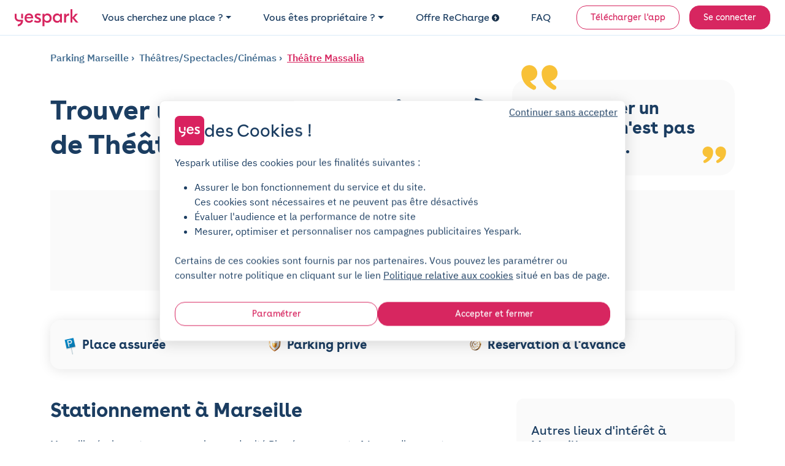

--- FILE ---
content_type: image/svg+xml
request_url: https://cdn-assets-prod.yespark.fr/assets/flag-it-e9c93431.svg
body_size: -119
content:
<svg width="30" height="21" viewBox="0 0 30 18" xmlns="http://www.w3.org/2000/svg">
  <path d="M20 0h8a2 2 0 0 1 2 2v14a2 2 0 0 1-2 2h-8z" fill="#cd212a"></path>
  <path d="M10 0h10v18H10z" fill="#f4f5f0"></path>
  <path d="M0 2a2 2 0 0 1 2-2h8v18H2a2 2 0 0 1-2-2z" fill="#008c45"></path>
</svg>


--- FILE ---
content_type: image/svg+xml
request_url: https://cdn-assets-prod.yespark.fr/assets/seo_pages/quote-51659ccd.svg
body_size: 80
content:
<svg width="28" height="42" viewBox="0 0 28 42" fill="none" xmlns="http://www.w3.org/2000/svg">
<path d="M13.6917 1.90235e-05C21.1041 1.90235e-05 27.1227 6.0025 27.1227 13.4568C27.1227 20.4689 21.7376 26.1544 14.8954 26.7861C16.2892 29.313 18.8234 32.0294 23.1314 34.6195C24.3351 35.3144 25.0954 36.5778 25.0954 37.9033C25.0954 40.6197 22.3078 42.5149 19.7782 41.3778C12.4246 38.0928 0.206429 30.07 0.206429 13.4557C0.202255 11.6883 0.548147 9.9374 1.22426 8.30359C1.90037 6.66979 2.89338 5.18519 4.14632 3.93501C5.39926 2.68482 6.88745 1.69366 8.52549 1.01839C10.1635 0.34312 11.9192 -0.00295636 13.6917 1.90235e-05Z" fill="#F8C137"/>
</svg>


--- FILE ---
content_type: text/javascript
request_url: https://cdn-assets-prod.yespark.fr/assets/public-67a40a8a.js
body_size: 1884
content:
import{a as Ee}from"./chunks/chunk7VD2UQAX-7VD2UQAX.digested.js";import"./chunks/chunk2TPDFLN5-2TPDFLN5.digested.js";import{$ as me,A as S,Aa as Le,B as A,C as L,Ca as Fe,D as F,E as M,Ea as Me,F as R,G as q,Ga as qe,H as E,I as H,J as I,K as D,L as N,M as B,N as V,O as G,P as J,Q as K,R as Q,S as U,T as W,U as X,V as Y,W as Z,X as $,Y as ee,Z as re,_ as oe,a as u,aa as te,ba as ae,c as d,ca as se,da as ne,e as f,ea as pe,fa as ce,g as _,ga as ue,ha as de,i as h,ia as ge,ja as be,k,ka as _e,la as he,m as j,ma as ke,na as je,o as C,oa as Ce,q as y,qa as ye,s as v,sa as ve,u as x,ua as xe,w as P,wa as Se,y as z,ya as Ae,z as T}from"./chunks/chunkO6M7UW6D-O6M7UW6D.digested.js";import{A as Re,e as g,g as b,i as w,l as O,n as le,p as ie,r as fe,s as we,u as Pe,w as ze,y as Te}from"./chunks/chunkYVEKCLUZ-YVEKCLUZ.digested.js";import"./chunks/chunkQ3BTQJEF-Q3BTQJEF.digested.js";import{a as l,c}from"./chunks/chunkWFT7VIHD-WFT7VIHD.digested.js";import{a as r,b as e,c as i,e as m,g as t,i as a,k as s,m as n,p}from"./chunks/chunkGLJ43RFU-GLJ43RFU.digested.js";import"./chunks/chunkA5LNOIHJ-A5LNOIHJ.digested.js";import"./chunks/chunkSUY6KBGI-SUY6KBGI.digested.js";var Ne=[{name:"public--bootstrap-carousel",module:z,filename:"./public/bootstrap_carousel_controller.js"},{name:"public--footer--toggle-terms-newsletter",module:T,filename:"./public/footer/toggle_terms_newsletter_controller.js"},{name:"public--landing-pages--landing-page-dynamic-menu-vertical-image-text-component",module:S,filename:"./public/landing_pages/landing_page_dynamic_menu_vertical_image_text_component_controller.js"},{name:"public--landing-pages--landing-page-faq-component",module:A,filename:"./public/landing_pages/landing_page_faq_component_controller.js"},{name:"public--legal--display-contact-phone",module:L,filename:"./public/legal/display_contact_phone_controller.js"},{name:"public--navbar",module:F,filename:"./public/navbar_controller.js"},{name:"public--parking--analytics-product-detail",module:M,filename:"./public/parking/analytics_product_detail_controller.js"},{name:"public--parking--analytics-spot-type-submit",module:R,filename:"./public/parking/analytics_spot_type_submit_controller.js"},{name:"public--parking--ask-question",module:q,filename:"./public/parking/ask_question_controller.js"},{name:"public--parking--carousel-proximity-filter",module:E,filename:"./public/parking/carousel_proximity_filter_controller.js"},{name:"public--parking--commitment",module:H,filename:"./public/parking/commitment_controller.js"},{name:"public--parking--navlinks-offer-switch",module:I,filename:"./public/parking/navlinks_offer_switch_controller.js"},{name:"public--parking--nearby-parkings",module:D,filename:"./public/parking/nearby_parkings_controller.js"},{name:"public--parking--price-offer",module:N,filename:"./public/parking/price_offer_controller.js"},{name:"public--parking--short-term-booking-form",module:O,filename:"./public/parking/short_term_booking_form_controller.js"},{name:"public--parking--short-term-switch",module:B,filename:"./public/parking/short_term_switch_controller.js"},{name:"public--parking--sidebar-checkout-pablo",module:V,filename:"./public/parking/sidebar_checkout_pablo_controller.js"},{name:"public--parking--sidebar-checkout-resizer",module:G,filename:"./public/parking/sidebar_checkout_resizer_controller.js"},{name:"public--parking--vehicle-type-switch",module:J,filename:"./public/parking/vehicle_type_switch_controller.js"},{name:"public--partner--autofill",module:K,filename:"./public/partner/autofill_controller.js"},{name:"public--partner--autofocus",module:Q,filename:"./public/partner/autofocus_controller.js"},{name:"public--partner--direct-preview",module:U,filename:"./public/partner/direct_preview_controller.js"},{name:"public--partner--form-step",module:W,filename:"./public/partner/form_step_controller.js"},{name:"public--partner--keys-delivery-method",module:X,filename:"./public/partner/keys_delivery_method_controller.js"},{name:"public--partner--monthly-price-simulator",module:Y,filename:"./public/partner/monthly_price_simulator_controller.js"},{name:"public--partner--pedestrian-access",module:Z,filename:"./public/partner/pedestrian_access_controller.js"},{name:"public--partner--spot-type",module:$,filename:"./public/partner/spot_type_controller.js"},{name:"public--press--see-more",module:ee,filename:"./public/press/see_more_controller.js"},{name:"public--prix-parking--map",module:re,filename:"./public/prix_parking/map_controller.js"},{name:"public--pro-alerts-form",module:oe,filename:"./public/pro_alerts_form_controller.js"},{name:"public--recharge--co2-simulator",module:le,filename:"./public/recharge/co2_simulator_controller.js"},{name:"public--recharge--cost-simulator",module:ie,filename:"./public/recharge/cost_simulator_controller.js"},{name:"public--resident--link-to",module:me,filename:"./public/resident/link_to_controller.js"},{name:"public--search--filters",module:te,filename:"./public/search/filters_controller.js"},{name:"public--search--form",module:ae,filename:"./public/search/form_controller.js"},{name:"public--search--list",module:se,filename:"./public/search/list_controller.js"},{name:"public--search--map",module:ne,filename:"./public/search/map_controller.js"},{name:"public--search--mobile-collapse-search",module:pe,filename:"./public/search/mobile_collapse_search_controller.js"},{name:"public--search--parking-relais-switch",module:ce,filename:"./public/search/parking_relais_switch_controller.js"},{name:"public--search--short-term-switch",module:ue,filename:"./public/search/short_term_switch_controller.js"},{name:"public--search--stb-parking-price",module:de,filename:"./public/search/stb_parking_price_controller.js"},{name:"public--seo-pages--background-image-loader",module:fe,filename:"./public/seo_pages/background_image_loader_controller.js"},{name:"public--seo-pages--items-max",module:ge,filename:"./public/seo_pages/items_max_controller.js"},{name:"public--seo-pages--navigation-anchors",module:be,filename:"./public/seo_pages/navigation_anchors_controller.js"},{name:"public--spot-types--radio-selector",module:_e,filename:"./public/spot_types/radio_selector_controller.js"},{name:"public--swiper",module:he,filename:"./public/swiper_controller.js"},{name:"public--yespark-pro--confirmation-modal",module:ke,filename:"./public/yespark_pro/confirmation_modal_controller.js"},{name:"public--yespark-pro--contact-form",module:je,filename:"./public/yespark_pro/contact_form_controller.js"}],He=Ne;He.forEach(o=>{var Ie=o.name.replaceAll(".--",""),De=o.module.default;e.register(Ie,De)});e.register("components--address-autocomplete",g);e.register("components--obfuscated-link",l);e.register("widgets--click-on-load",Pe);e.register("widgets--event-dispatcher",Te);e.register("widgets--form-elements-readonly",Se);e.register("widgets--pro-checkbox-toggler",Fe);e.register("widgets--popup-mobile-stores",Le);e.register("widgets--hide-after-click",Ae);e.register("widgets--clipboard",ze);e.register("widgets--image-lazy-loading",i);e.register("widgets--photoswipe",m);e.register("widgets--popover",t);e.register("text-clamp",ye);e.register("widgets--scroll-to",Re);e.register("widgets--scroll-reset",Me);e.register("widgets--toggle-radio",qe);e.register("element-link",b);e.register("horizontal-scroll",w);e.register("modal",s);e.register("choices-lazy-loader",f);e.register("pagy-initializer",a);e.register("toast",n);e.register("flatpickr",p);e.register("checkbox-button",d);e.register("turbo-frame-history",xe);e.register("sessions--password-visibility",we);e.register("sessions--password-length",Ce);e.register("accept-turbo-stream",c);e.register("particles",v);e.register("carousel-modular-loader",u);e.register("nouislider",y);e.register("password-match",x);e.register("password-strength",P);e.register("theme",ve);e.register("flex-driver--reservation-calendar",h);e.register("flex-driver--access-modal",_);e.register("flex-driver--reservation-form",k);e.register("flex-manager--permanent-access",j);e.register("flex-manager--reservation-form",C);r.config.forms.mode="optin";Ee.initialize(r.StreamActions);r.StreamActions.scroll_reset=function(){window.scrollTo(0,0)};
